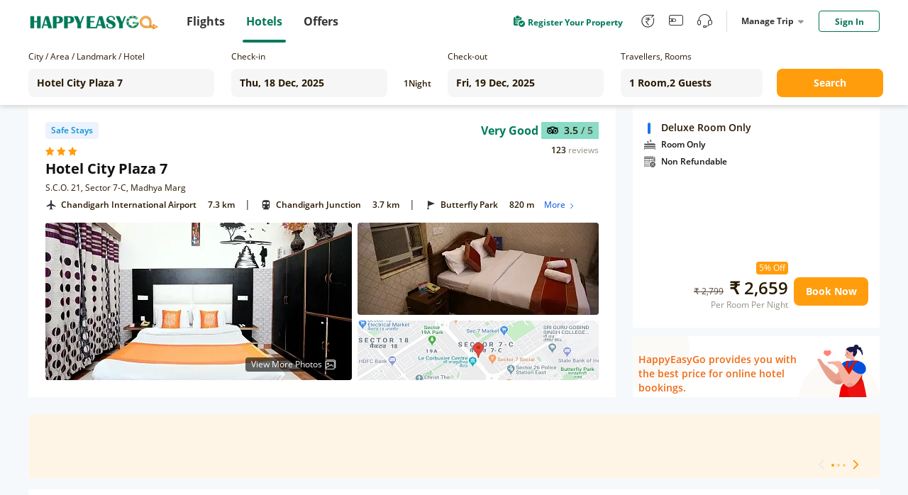

--- FILE ---
content_type: text/javascript; charset=utf-8
request_url: https://app.link/_r?sdk=web2.86.5&branch_key=key_live_njNf9pTQ8Cb84QbSjaZ6GmkgzFo9TXhJ&callback=branch_callback__0
body_size: 74
content:
/**/ typeof branch_callback__0 === 'function' && branch_callback__0("1529962724111093380");

--- FILE ---
content_type: image/svg+xml;charset=utf-8
request_url: https://hotel.happyeasygo.com/assets/mty.svg
body_size: 1127
content:
<svg width="14" height="10" viewBox="0 0 14 10" fill="none" xmlns="http://www.w3.org/2000/svg">
<path d="M3.49625 6.83733C3.74133 6.83737 3.98092 6.76222 4.18472 6.62138C4.38851 6.48055 4.54736 6.28035 4.64116 6.04612C4.73497 5.81189 4.75952 5.55415 4.71172 5.30548C4.66391 5.05681 4.5459 4.8284 4.37259 4.64912C4.19929 4.46984 3.97849 4.34776 3.73811 4.2983C3.49774 4.24885 3.24858 4.27425 3.02216 4.37129C2.79574 4.46833 2.60222 4.63265 2.46608 4.84347C2.32994 5.0543 2.25729 5.30215 2.25732 5.55569C2.25737 5.89559 2.38791 6.22155 2.62025 6.4619C2.85258 6.70224 3.16768 6.83729 3.49625 6.83733Z" fill="black"/>
<path d="M10.4813 6.83761C11.1656 6.83761 11.7204 6.26372 11.7204 5.55579C11.7204 4.84785 11.1656 4.27396 10.4813 4.27396C9.79695 4.27396 9.24219 4.84785 9.24219 5.55579C9.24219 6.26372 9.79695 6.83761 10.4813 6.83761Z" fill="black"/>
<path d="M0.00361715 5.55704C0.00361715 7.55265 1.56721 9.16999 3.49612 9.16999C4.37663 9.17125 5.22485 8.8271 5.86976 8.20693L6.98932 9.46719L8.10888 8.20764C8.75375 8.82732 9.60168 9.17113 10.4818 9.16981C12.4109 9.16981 13.9759 7.55212 13.9759 5.55686C13.9764 5.05416 13.8752 4.5569 13.6789 4.09705C13.4826 3.63719 13.1955 3.2249 12.836 2.88666L13.9788 1.60037H11.4453C10.1324 0.676133 8.58103 0.181885 6.99294 0.181885C5.40485 0.181885 3.85348 0.676133 2.54054 1.60037H0L1.14281 2.88666C0.783414 3.22497 0.4964 3.63732 0.30021 4.09721C0.10402 4.5571 0.00299251 5.05436 0.00361715 5.55704ZM12.845 5.55704C12.845 6.04064 12.7063 6.51339 12.4466 6.9155C12.1869 7.3176 11.8177 7.631 11.3858 7.81607C10.9539 8.00114 10.4787 8.04956 10.0202 7.95521C9.56168 7.86087 9.14052 7.62799 8.80996 7.28603C8.4794 6.94407 8.25428 6.50838 8.16308 6.03406C8.07188 5.55975 8.11869 5.06811 8.29759 4.62131C8.47648 4.17452 8.77944 3.79264 9.16814 3.52396C9.55684 3.25528 10.0138 3.11187 10.4813 3.11187C11.1082 3.11187 11.7094 3.36949 12.1527 3.82805C12.5959 4.2866 12.845 4.90854 12.845 5.55704ZM6.9888 1.36393C7.88966 1.36277 8.78171 1.54727 9.61288 1.90667C8.12111 2.49715 6.99001 3.87769 6.99001 5.48648C6.99001 3.87751 5.85857 2.4968 4.36662 1.90649C5.19721 1.54737 6.0886 1.36294 6.9888 1.36393ZM3.49612 3.11187C3.96361 3.11187 4.4206 3.25528 4.8093 3.52396C5.198 3.79264 5.50095 4.17452 5.67985 4.62131C5.85875 5.06811 5.90556 5.55975 5.81436 6.03406C5.72315 6.50838 5.49804 6.94407 5.16748 7.28603C4.83691 7.62799 4.41575 7.86087 3.95725 7.95521C3.49875 8.04956 3.0235 8.00114 2.5916 7.81607C2.1597 7.631 1.79054 7.3176 1.53082 6.9155C1.2711 6.51339 1.13248 6.04064 1.13248 5.55704C1.13248 4.90854 1.3815 4.2866 1.82477 3.82805C2.26804 3.36949 2.86925 3.11187 3.49612 3.11187Z" fill="black"/>
</svg>


--- FILE ---
content_type: text/plain
request_url: https://www.google-analytics.com/j/collect?v=1&_v=j102&a=10071320&t=pageview&_s=1&dl=https%3A%2F%2Fhotel.happyeasygo.com%2Fhotels%2Fchandigarh%2Fhotel_5e02d0f6159c9427644407f4%2F2025-12-18_2025-12-19%2F2-0&ul=en-us%40posix&dt=Hotel%20City%20Plaza%207%20in%20chandigarh%2C%20Hotel%20Reviews%20and%20Ratings&sr=1280x720&vp=1280x720&_u=YEBAAAABAAAAAC~&jid=434129011&gjid=2056757447&cid=803781850.1766009767&tid=UA-93580804-3&_gid=613181661.1766009767&_r=1&_slc=1&gtm=45He5ca1n81PPMS639v79390967za200zd79390967&gcd=13l3l3l3l1l1&dma=0&tag_exp=103116026~103200004~104527907~104528500~104684208~104684211~105391252~115583767~115616986~115938466~115938469~116184927~116184929~116251938~116251940~116744867&z=856928396
body_size: -452
content:
2,cG-FTXK4DR9FD

--- FILE ---
content_type: text/plain;charset=utf-8
request_url: https://hotel.happyeasygo.com/api/web/room_type/5e02d0f6159c9427644407f4/getGoogleImage?lu=https%3A%2F%2Fmaps.googleapis.com%2Fmaps%2Fapi%2Fstaticmap%3Fzoom%3D15%26size%3D600x240%26maptype%3Droadmap%26markers%3Danchor%3Acentercenter%257C30.7312%2C76.7999%26key%3DAIzaSyCsisZ7jQBG2M4JURe2-2wQvpUOY6od7JE&ls=w_340,h_96,limit_0/quality,q_80/sharpen,100
body_size: 39
content:
https://hotelstatic.happyeasygo.com/hotelMap/5e02d0f6159c9427644407f4/google/image/901d0de47a2a4d511ead6513ae855428.jpg